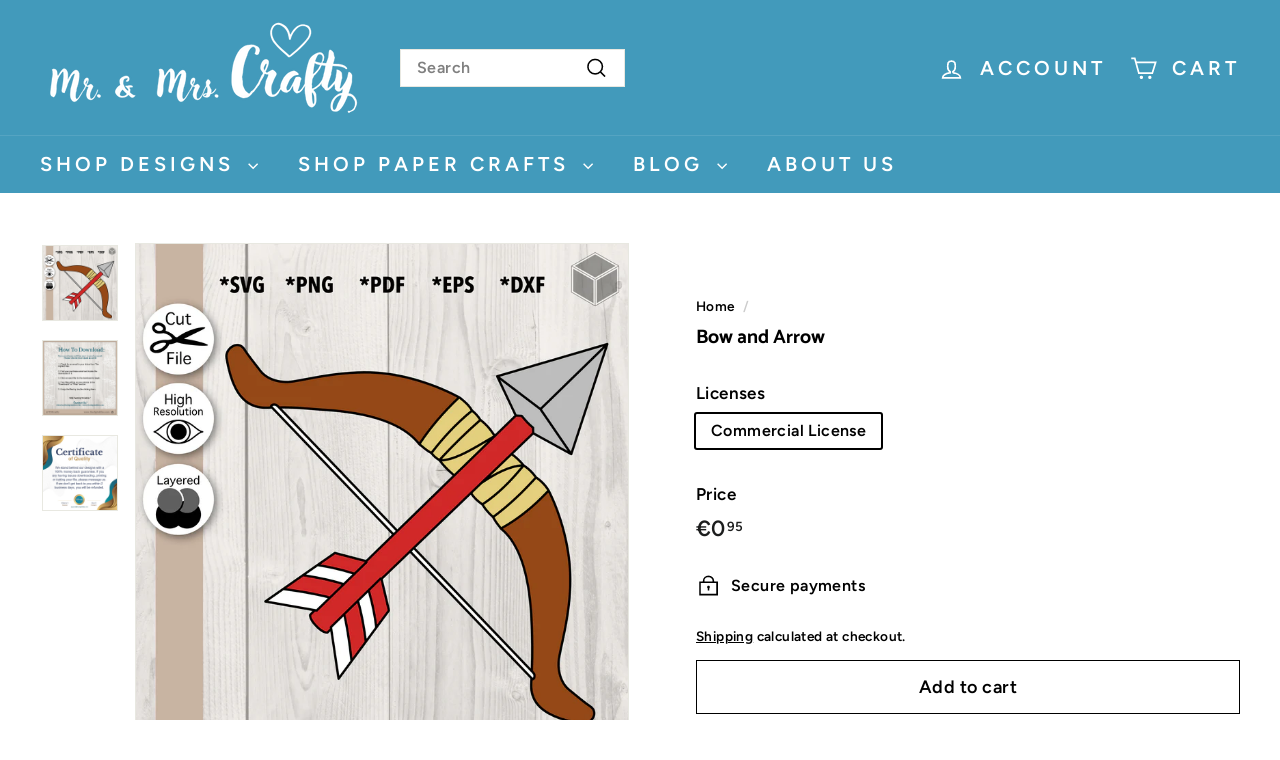

--- FILE ---
content_type: text/javascript
request_url: https://www.thedigitalfiles.com/cdn/shop/t/21/assets/section-featured-collection.js?v=70396313371272205741724529837
body_size: -719
content:
import"@archetype-themes/scripts/config";import"@archetype-themes/scripts/modules/collection-template";
//# sourceMappingURL=/cdn/shop/t/21/assets/section-featured-collection.js.map?v=70396313371272205741724529837


--- FILE ---
content_type: text/javascript
request_url: https://www.thedigitalfiles.com/cdn/shop/t/21/assets/section-hero-video.js?v=138616389493027501011724529838
body_size: -757
content:
import"@archetype-themes/scripts/config";import"@archetype-themes/scripts/modules/video-section";
//# sourceMappingURL=/cdn/shop/t/21/assets/section-hero-video.js.map?v=138616389493027501011724529838
